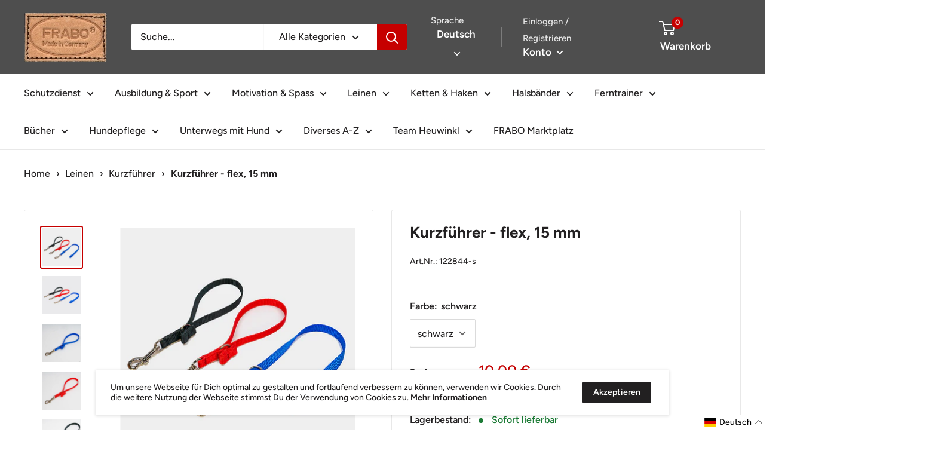

--- FILE ---
content_type: application/javascript
request_url: https://geoip-product-blocker.zend-apps.com/script/1172/blocker1989989.js
body_size: 6236
content:
var ZAPB = {}; window.za_country_code="US"; window.za_state_code="OH"; window.za_ip="18.217.29.24"; ZAPB.rules = JSON.parse('[{"block_type":"","vpn_block":"0","states":"","country":"AT","products":{"0":{"handle":"yapper-stopper-300-antibellhalsband"},"1":{"handle":"sportdog-nobark-re"},"2":{"handle":"dogtra-yapperstopper-600-antibellhalsband"},"3":{"handle":"gemeinsam-erfolgreich-der-weg-zur-meisterhaften-unterordnung-1"},"4":{"handle":"der-moderne-gebrauchshund-buch-jadatz"},"5":{"handle":"apportieren-von-a-z-buch-knut-fuchs"},"6":{"handle":"gemeinsam-erfolgreich-der-weg-zum-meisterhaften-schutzdienst"},"7":{"handle":"successful-together-the-journey-to-masterful-obedience-english"},"8":{"handle":"ausbildungspraxis-in-wort-und-bild-buch-paul-kufner"},"9":{"handle":"gemeinsam-erfolgreich-der-weg-zur-meisterhaften-unterordnung"},"14":{"handle":"dogtra-arc-802-fuer-2-hunde"},"15":{"handle":"dogtra-arc-800-2-doppelkontakt"},"16":{"handle":"dogtra-arc-800-camo"},"17":{"handle":"ersatz-empfaenger-fuer-dogtra-arc-800"},"18":{"handle":"dogtra-arc-800"},"19":{"handle":"dogtra-ersatzakku-fur-den-empfaenger-arc800-802"},"20":{"handle":"dogtra-ersatzakku-fur-den-sender-arc800-802"},"21":{"handle":"dogtra-ersatzakku-fur-den-empfaenger-410-620-622"},"22":{"handle":"dogtra-ersatzakku-fur-den-sender-410-620-622"},"25":{"handle":"dogtra-y-kabel-arc-800-802"},"26":{"handle":"dogtra-y-kabel-410-620-622-iq-iqplus"},"27":{"handle":"dogtra-halsband-75-cm-25-mm-schwarz"},"28":{"handle":"dogtra-ladegerat-200-400-600-800-420-620-ys-500"},"29":{"handle":"dogtra-ladegeraet-arc-800-802"},"30":{"handle":"dogtra-halsband-75-cm-20-mm-schwarz"},"32":{"handle":"dogtra-kontakte-25-mm-edelstahl"},"33":{"handle":"dogtra-kontakte-19-mm-edelstahl"},"34":{"handle":"dogtra-tripod-kontakte-messing"},"35":{"handle":"dogtra-kontakte-messing-19-mm"},"36":{"handle":"schnellverschluss-fuer-teleimpulsgeraete"},"37":{"handle":"dressurhalsband-fahrte"},"38":{"handle":"verkleidung-fuer-dressurhalsbaender-3-9-mm-rot-oder-blau"},"39":{"handle":"verkleidung-fuer-dressurhalsbaender-3-2-mm-rot-oder-blau"},"40":{"handle":"verkleidung-fur-dressurhalsbander"},"41":{"handle":"verkleidung-fuer-dressurhalsbaender"},"42":{"handle":"ersatzglied-fuer-dressurhalsbaender-curogan"},"43":{"handle":"dressurhalsband-curogan-mit-cliclock-verschluss"},"44":{"handle":"dressurhalsband-curogan-mit-2-ringen"},"49":{"handle":"ersatzglieder-fur-dressurhalsbander-edelstahl-3-grossen"},"50":{"handle":"ersatzglied-fuer-dressurhalsbaender-edelstahl"},"51":{"handle":"necktech-sport-edelstahl"},"52":{"handle":"dressurhalsband-edelstahl-mit-2-ringen"},"53":{"handle":"dressurhalsband-edelstahl-mit-wirbel"},"54":{"handle":"dressurhalsband-edelstahl-mit-haken"},"55":{"handle":"dressurhalsband-mit-schnellverschluss-leder"},"56":{"handle":"dressurhalsband-mit-schnellverschluss-leder-edelstahl"},"57":{"handle":"dressurhalsband-mit-cliclock-verschluss-edelstahl-1"},"58":{"handle":"dressurhalsband-mit-cliclock-verschluss-edelstahl"},"59":{"handle":"necktech-sport-mit-clicklock-schwarz"},"60":{"handle":"dressurhalsband-edelstahl-schwarz"},"65":{"handle":"dressurhalsband-edelstahl-mit-2-ringen-schwarz"},"66":{"handle":"ersatzglied-fuer-necktech-sport-schwarz"},"67":{"handle":"ersatzglied-fuer-dressurhalsbaender-schwarz"},"69":{"handle":"dressurhalsband-leder-schwarz"},"76":{"handle":"ersatzglied-fuer-dressurhalsbaender-stahl-verchromt"},"77":{"handle":"dressurhalsband-verchromt-mit-2-ringen"},"78":{"handle":"sporttrainer-1825-e-fuer-2-hunde"},"79":{"handle":"sporttrainer-825-e-fuer-2-hunde"},"80":{"handle":"sporttrainer-425-e-fuer-2-hunde"},"81":{"handle":"sporttrainer-1225-e-fuer-2-hunde"},"83":{"handle":"sporttrainer-825-e-doppelkontakt"},"84":{"handle":"sporttrainer-1825-e-doppelkontakt"},"85":{"handle":"sporttrainer-1225-e-doppelkontakt"},"86":{"handle":"sporttrainer-425-e-doppelkontakt"},"87":{"handle":"zusatzliches-empfaenger-halsband-fuer-sporttrainer-1225-e-1825-e"},"88":{"handle":"zus-tzliches-empfaenger-halsband-fuer-sporttrainer-425-e-825-e"},"89":{"handle":"sportdog-kontakte-tripod-messing"},"90":{"handle":"sportdog-kontakte-messing-zusaetzlich-fuer-dichtes-fell"}}},{"block_type":"","vpn_block":"0","states":"","country":"MT,MC","products":{"0":{"handle":"gemeinsam-erfolgreich-der-weg-zur-meisterhaften-unterordnung-1"},"1":{"handle":"der-moderne-gebrauchshund-buch-jadatz"},"2":{"handle":"apportieren-von-a-z-buch-knut-fuchs"},"3":{"handle":"gemeinsam-erfolgreich-der-weg-zum-meisterhaften-schutzdienst"},"4":{"handle":"successful-together-the-journey-to-masterful-obedience-english"},"5":{"handle":"ausbildungspraxis-in-wort-und-bild-buch-paul-kufner"},"6":{"handle":"gemeinsam-erfolgreich-der-weg-zur-meisterhaften-unterordnung"}}},{"block_type":"country","vpn_block":"0","states":"","country":"CH","products":{"0":{"handle":"yapper-stopper-300-antibellhalsband"},"1":{"handle":"sportdog-nobark-re"},"2":{"handle":"dogtra-yapperstopper-600-antibellhalsband"},"3":{"handle":"dogtra-arc-802-fuer-2-hunde"},"4":{"handle":"dogtra-arc-800-2-doppelkontakt"},"5":{"handle":"dogtra-arc-800-camo"},"6":{"handle":"ersatz-empfaenger-fuer-dogtra-arc-800"},"7":{"handle":"dogtra-arc-800"},"8":{"handle":"dogtra-ersatzakku-fur-den-empfaenger-arc800-802"},"9":{"handle":"dogtra-ersatzakku-fur-den-sender-arc800-802"},"10":{"handle":"dogtra-ersatzakku-fur-den-empfaenger-410-620-622"},"11":{"handle":"dogtra-ersatzakku-fur-den-sender-410-620-622"},"14":{"handle":"dogtra-y-kabel-arc-800-802"},"15":{"handle":"dogtra-y-kabel-410-620-622-iq-iqplus"},"16":{"handle":"dogtra-halsband-75-cm-25-mm-schwarz"},"17":{"handle":"dogtra-ladegerat-200-400-600-800-420-620-ys-500"},"18":{"handle":"dogtra-ladegeraet-arc-800-802"},"19":{"handle":"dogtra-halsband-75-cm-20-mm-schwarz"},"21":{"handle":"dogtra-kontakte-25-mm-edelstahl"},"22":{"handle":"dogtra-kontakte-19-mm-edelstahl"},"23":{"handle":"dogtra-tripod-kontakte-messing"},"24":{"handle":"dogtra-kontakte-messing-19-mm"},"25":{"handle":"schnellverschluss-fuer-teleimpulsgeraete"},"26":{"handle":"sporttrainer-1825-e"},"27":{"handle":"sporttrainer-1225-e"},"28":{"handle":"sporttrainer-825-e"},"29":{"handle":"sporttrainer-425-e"},"30":{"handle":"sporttrainer-1825-e-fuer-2-hunde"},"31":{"handle":"sporttrainer-825-e-fuer-2-hunde"},"32":{"handle":"sporttrainer-425-e-fuer-2-hunde"},"33":{"handle":"sporttrainer-1225-e-fuer-2-hunde"},"35":{"handle":"sporttrainer-825-e-doppelkontakt"},"36":{"handle":"sporttrainer-1825-e-doppelkontakt"},"37":{"handle":"sporttrainer-1225-e-doppelkontakt"},"38":{"handle":"sporttrainer-425-e-doppelkontakt"},"39":{"handle":"zusatzliches-empfaenger-halsband-fuer-sporttrainer-1225-e-1825-e"},"40":{"handle":"zus-tzliches-empfaenger-halsband-fuer-sporttrainer-425-e-825-e"},"41":{"handle":"sportdog-kontakte-tripod-messing"},"42":{"handle":"sportdog-kontakte-messing-zusaetzlich-fuer-dichtes-fell"}}}]'); ZAPB.variants = JSON.parse('[{"country":"AT","variants":{},"block_type":"","vpn_block":"0","states":""},{"country":"MT,MC","variants":{},"block_type":"","vpn_block":"0","states":""},{"country":"CH","variants":{},"block_type":"country","vpn_block":"0","states":""}]'); ZAPB.secret_link = ""; ZAPB.lock_urls = JSON.parse('[]'); ZAPB.shop_name = 'frabo-hundesport'; ZAPB.ana_btn = '<button id="ZAPB_block_variant" class="unavailable_design" type="button"> UNAVAILABLE TO CART</button> <style> .unavailable_design{ text-align: center; width: 100%; line-height: 1.4; padding-left: 5px; padding-right: 5px; white-space: normal; margin-top: 0; margin-bottom: 10px; min-height: 44px; background: #ffffff21; color: #3a3a3a !important; border: 1px solid #3a3a3a; font-size: 14px; font-weight: 600; } .ZAPB_block_class:before { content: " "; position: absolute; top: 0; left: 0; bottom: 0; right: 0; z-index: 999999; /*cursor: not-allowed;*/ } .ZAPB_block_class { opacity: 0.5; position: relative; } </style>'; ZAPB.bar_template = '<style> .ZAPB_bar_template_content{ min-height: 40px; } .ZAPB_bar_template_content .ZAPB_bar_template{ background-repeat: no-repeat; background-size: cover; background-position: center; position: fixed; top: 0; width: 100%; z-index: 9999; align-items: center; text-align: center; background-color: #000; } .ZAPB_bar_template_content .ZAPB_bar_template p { font-size: 16px; color: #fff; } </style> <div class="ZAPB_bar_template_content"> <div class="ZAPB_bar_template"> <div class="ZAPB_bar_template"> <p style="margin: 0; padding: 5px;"></p> </div> </div> </div>'; ZAPB.display_message = JSON.parse('null'); ZAPB.custom_css = ''; window.setCookie=function(e,t,n){var o=new Date;o.setTime(o.getTime()+24*n*60*60*1e3);var i="expires="+o.toGMTString();document.cookie=e+"="+t+";"+i+";path=/"},window.getCookie=function(e){for(var t=e+"=",n=decodeURIComponent(document.cookie).split(";"),o=0;o<n.length;o++){for(var i=n[o];" "==i.charAt(0);)i=i.substring(1);if(0==i.indexOf(t))return i.substring(t.length,i.length)}return""}; var xhttp = new XMLHttpRequest; xhttp.onreadystatechange = function() { if (this.readyState == 4 && this.status == 200) { var resp = JSON.parse(xhttp.responseText); if(typeof(resp[window.za_ip]) !== "undefined") { ZAPB.proxy = resp[window.za_ip]['proxy']; } } }; xhttp.open("GET", "https://proxycheck.zend-apps.com/"+window.za_ip+".js", true); xhttp.send(); ZAPB.ScriptMaker=function(e,t){var a=document.createElement("script");a.type="text/javascript",a.src=e,""!=t&&(a.onload=t),document.getElementsByTagName("head")[0].appendChild(a)}; ZAPB.FindBase=function(n,r){return 1<n('a[href*="/products/"]',r.parent()).has('img[src*="/products/"] , img[src*="/no-image"]').length||50<r.parent().width()-r.width()?r:ZAPB.FindBase(n,r.parent())}; function ZAPB_CustomCss(){ jQuery('head').append("<style id='ZAPB_custom_css'>"+ZAPB.custom_css+"</style>"); } var page_u = location.href.split('/'); ZAPB.prod_handle = page_u[page_u.length - 1].split('?')[0]; var var_url = location.href.split('variant='); ZAPB.var_id = var_url[var_url.length -1]; selected_ver_id = (location.href).split('?variant='); selected_ver_id = selected_ver_id[0].split('?_pos='); window.handle = selected_ver_id[0].split(Shopify.shop+'/products/'); blocked_products_len = []; ZAPB.check_and_block_products = function(rule) { var blocked_products = []; if (rule.products.length !== 0) { jQuery.each(rule.products, function(j, k) { blocked_products.push(k.handle); blocked_products_len.push(k.handle); }); } var a, i, n, o, s, t; o = jQuery('a[href*="/products/"]'); t = 0; while (t < o.length) { i = o.eq(t); n = i.attr('href').split('/'); a = n[n.length - 1].split('?')[0]; s = i.parent(); try{ s = ZAPB.FindBase(jQuery, i.parent()); }catch (e) {} if(Shopify.theme.name == 'Ride'){ s = i.parents(".grid__item"); } jQuery.each(blocked_products, function(index, ele) { if (a === ele || a === encodeURI(ele)) { if(s.parents("#NavDrawer").length<1 && s.attr('id') !== "NavDrawer") { s.addClass('zapb-blocker-product'); } } }); ++t; } jQuery(".zapb-blocker-product").remove(); var prod_handle = ZAPB.prod_handle; if(page_u[page_u.length - 2] !== 'collections') { jQuery.each(blocked_products, function (i, ele) { if (prod_handle === ele || prod_handle === encodeURI(ele)) { jQuery('input[name="add"],button[name="add"]').remove(); try { location.href = location.origin + "/collections/all"; } catch (e) {} } }); } }; function countrieswise_url_block(){ blocked_urls = []; jQuery.each(ZAPB.lock_urls, function(i, ele) { var url_c_code = ele.country; if (jQuery.inArray(window.za_country_code, url_c_code.split(',')) !== -1 || jQuery.inArray("AC", url_c_code.split(',')) !== -1 ) { blocked_urls.push(ele.lock_url); } }); var locket_loc = window.location.href; var current_url = locket_loc.toString(); if(jQuery.inArray(current_url, blocked_urls) != -1) { if(current_url != 'https://'+ZAPB.shop_name+'.myshopify.com/collections/all'){ location.href = 'https://'+ZAPB.shop_name+'.myshopify.com/collections/all'; }else{ location.href = 'https://'+ZAPB.shop_name+'.myshopify.com'; } } } ZAPB.checkAndBlockVariants = function(variant) { var blocked_var = []; jQuery.each(variant, function(i, v) { var variant_id = parseInt(ZAPB.var_id); blocked_var.push(v.variant_id); }); if (typeof(meta) != "undefined" && meta.page.pageType == 'product') { if (Shopify.theme.name == "Dawn" || Shopify.theme.name == "PS Dawn" || Shopify.theme.name == "Copy of Dawn") { ZAPB.form = jQuery(document).find("form[action^='/cart/add']:last"); } else { ZAPB.form = jQuery(document).find("form[action^='/cart/add']:first"); } ZAPB.atc_btn = ZAPB.form.find(":input[name='add']:first"); v_btn = jQuery('#ZAPB_block_variant'); if(v_btn.length == 0) { jQuery(ZAPB.atc_btn).before(ZAPB.ana_btn); } if (Shopify.theme.name == "Dawn" || Shopify.theme.name == "PS Dawn" || Shopify.theme.name == "Copy of Install-me-wokiee-v-2-0-3 //// - fixed" || Shopify.theme.name == "Roterunner 4.0.6 - 0423" || Shopify.theme.name == "Vodoma Beachwear" || Shopify.theme.name == "Copy of Dawn") { current_v_id = ZAPB.form.find('input[name=id]').val(); if(current_v_id != undefined) { sel_vals = parseInt(current_v_id); } else { window.location.reload(true); } }else{ sel_vals = parseInt(ZAPB.form.find('select[name="id"] > option:selected').val()); } DefualtBlockVariants(sel_vals); function DefualtBlockVariants(sel_vals) { buy_now_sel = '.shopify-payment-button'; if(jQuery.inArray(sel_vals, blocked_var) != -1){ ZAPB.atc_btn.css('display', 'none'); jQuery('#ZAPB_block_variant').css('display', 'block'); jQuery(buy_now_sel).addClass('ZAPB_block_class'); }else{ jQuery('#ZAPB_block_variant').css('display', 'none'); ZAPB.atc_btn.css('display', 'block'); jQuery(buy_now_sel).removeClass('ZAPB_block_class'); } } } }; function countrieswise_sections() { ZAPB.sections = JSON.parse('[]'); ZAPB.sections.forEach(function(ele, ind) { var sec_count = ele.country; var sections_country = sec_count.split(','); if(ele.block_type == 'state' && typeof(ele.block_type)){ current_country = ele.states.country; if (za_country_code == current_country) { var s_s_code = ele.states.state; if (jQuery.inArray(window.za_state_code, s_s_code.split(',')) !== -1) { section_display(ele); } } }else{ if(sections_country.indexOf(window.za_country_code) != -1 || sections_country.indexOf("AC") != -1 ) { section_display(ele); } } }); function section_display(ele) { var display = ele.display_type; if(display == 'hide'){ classes1 = ele.section_class; sec_content1 = classes1.split(','); sec_content1.forEach(function(e, i) { jQuery('head').append("<style>"+e+"{display:none !important;}</style>"); }); }else{ classes2 = ele.section_class; sec_content2 = classes2.split(','); sec_content2.forEach(function(e, i) { jQuery('head').append("<style>"+e+"{display:block !important;}</style>"); }); } }} function ZAPB_DisplayMessage() { if(typeof(ZAPB.display_message) != "undefined" && ZAPB.display_message !== null) { if(typeof(ZAPB.display_message['status']) != "undefined" && ZAPB.display_message['status'] == 1) { setTimeout(function() { if(blocked_products_len.length != 0){ jQuery('body').prepend(ZAPB.bar_template); } }, 1000); } } } function ZAPB_Warning(){ ZAPB.warning_messages = JSON.parse('[]'); ZAPB.warning_template = '<style> .zapb-warning-is-visible{ visibility: hidden; display: none; } .warning-pb-modal-content{ border-radius: 1.25rem; position: relative; display: flex; flex-direction: column; width: 100%; pointer-events: auto; background-color: #fff; background-clip: padding-box; border: 1px solid rgba(0, 0, 0, 0.2); border-radius: 0.3rem; outline: 0; } #warning_popup_overlay { position: fixed; top: 0; left: 0; width: 100%; height: 100%; background-color: rgba(82, 82, 82, 0.77); filter:alpha(opacity=70); z-index: 100001; } .warning_pb_popup_content a{ display: block; text-decoration: none; } .warning_pb_popup{ width: 100%; margin: 0 auto; display: block; position: fixed; z-index: 100001; } .warning_pb_popup_content{ min-width: 32rem; width: 32rem; min-height: 150px; margin: 100px auto; position: relative; z-index: 103; border-radius: 1.25rem; box-shadow: 0 2px 5px #747474; } .warning_pb_popup_bg { background: #ffffff; } @media (max-width: 767px) { .warning_pb_popup_content{ min-width: 300px; width: 300px; } } .close_btn_style { position: absolute; top: 0; right: 0; margin: 14px; padding: 5px; box-sizing: content-box; width: 1em; height: 1em; padding: 0.25em 0.25em; color: #000; border: 0; border-radius: 0.75rem; opacity: 1; background-color: #d90000; clip-path: polygon(20% 0%, 0% 20%, 30% 50%, 0% 80%, 20% 100%, 50% 70%, 80% 100%, 100% 80%, 70% 50%, 100% 20%, 80% 0%, 50% 30%); } .warning-pb-modal-body-content { padding: 1.875rem; position: relative; flex: 1 1 auto; padding: 1rem; text-align: center; } .warning-pb-modal-body-content .warn_toggle { border: 0; cursor: pointer; padding: 10px 20px; text-transform: capitalize; border-radius: 40px; margin: 5px; box-shadow: 2px 2px 9px #33333354; min-width: 80px; font-size: 16px; transition: all 0.6s; } .warning_pb_modal-header-style{ padding: 1em 1em 0em 1em; } .warning_pb_heading-style h3{ margin-bottom: 10px; } .warning_pb_modal-header img{ width: 80px; } .warning_pb_modal-header .warning_pb-modal-heading{ font-size: 24px; color: #050101; } .warning_pb_modal_body .warn_msg{ font-size: 16px; color: #4d4d4d; } .warning_pb_modal_body button.warn_toggle_ok{ color: #ffffff; background-color: #000000; } .warning_pb_modal_body button.warn_toggle_ok:hover{ background-color: #008209; } .warning_pb_modal_body button.warn_toggle_cancel{ color: #ffffff; background-color: #000000; } .warning_pb_modal_body button.warn_toggle_cancel:hover{ background-color: #d60700; } .warning-pb-modal-body-content.pb-my-2{ margin: 10px 0px; } </style> <div id="warning_popup_overlay" class="zapb-warning-is-visible"> <div class="warning_pb_popup zapb-warning-is-visible"> <div class="warning_pb_popup_content warning-pb-modal-content warning_pb_popup_bg"> <div class="warning-pb-modal-body-content"> <div class="warning_pb_modal-header warning_pb_modal-header-style"> <img src="https://geoip-product-blocker.zend-apps.com/img/warnings/3.png" class="" alt="Warning Icon" style="display: initial;"> <h3 class="warning_pb-modal-heading">Product Warning</h3> </div> <div class="warning_pb_modal_body"> <p class="warn_msg"></p> <button type="button" class="prod_warning_close warn_toggle warn_toggle_cancel">Cancel</button> <button type="button" class="warn_toggle warn_toggle_ok">Confirm</button> </div> </div> <a href="javascript:void(0)" class="close_btn_style prod_warning_close"></a> </div> </div> </div> '; ZAPB.warning_type = 'popup'; function Show_Product_Warning_Popup() { jQuery(document).find('.warn_toggle_ok').on('click', function() { jQuery(document).find('.warning_pb_popup, #warning_popup_overlay').toggleClass('zapb-warning-is-visible'); var allow_checkout = '0'; if(allow_checkout == 1) { if(jQuery(ZAPB.clicked_btn).hasClass('ZAPB_cloned_buy_now') == true) { jQuery('.ZAPB_original_buy_now').trigger('click'); } else { jQuery(ZAPB.clicked_btn).trigger('click'); } } else { jQuery(".warning_pb_popup_content .prod_warning_close").trigger('click'); } ZAPB.is_btn_clicked = false; jQuery(document).find('.warning_pb_popup, #warning_popup_overlay').addClass('zapb-warning-is-visible'); }); } function ZAPB_Product_Warning_init(){ ZAPB.is_btn_clicked = false; ZAPB.clicked_btn = false; var form_init = "form[action^='/cart/add']:last"; var form_btn = ":input[type='submit']"; jQuery(document).on("click", form_init+" .ZAPB_cloned_buy_now, "+form_init+" "+form_btn, function(e) { ZAPB.clicked_btn = $(this); jQuery(document).find('.warning_pb_popup, #warning_popup_overlay').toggleClass('zapb-warning-is-visible'); if(ZAPB.is_btn_clicked == false) { e.preventDefault(); ZAPB.is_btn_clicked = true; } }); var zend_clone_btn_checker = setInterval(function(){ if(jQuery("form[action^='/cart/add']:last .ZAPB_cloned_buy_now").length <= 0) { CloneBuyNowButton(); clearInterval(zend_clone_btn_checker); } }, 800); } function CloneBuyNowButton(){ var buy_button = jQuery("form[action^='/cart/add']:last").find(".shopify-payment-button__button"); if(buy_button.length > 0) { var clone_button = buy_button.clone(); buy_button.addClass("ZAPB_original_buy_now"); buy_button.css('display','none'); clone_button.addClass('ZAPB_cloned_buy_now'); clone_button.css('display','block'); buy_button.after(clone_button); } } var WarningIntervalStart = setInterval(function(){ var page_type = meta.page.pageType; if(typeof(meta) != "undefined" && meta.page.pageType == 'product'){ jQuery.each(ZAPB.warning_messages, function(i, ele) { if(ele.block_type == 'state' && typeof(ele.block_type)){ current_country = ele.states.country; if(window.za_country_code == current_country){ var s_code = ele.states.state; if (jQuery.inArray(window.za_state_code, s_code.split(', ')) !== -1) { checkWarning(ele.warnings); } } }else{ var c_code = ele.country; if (jQuery.inArray(window.za_country_code, c_code.split(',')) !== -1 || jQuery.inArray("AC", c_code.split(',')) !== -1) { checkWarning(ele.warnings); } } }); function checkWarning(warning){ jQuery.each(warning, function(ind, data){ if(data.handle == window.handle[1] || encodeURI(data.handle) === window.handle[1]){ if(jQuery('.warning_pb_modal_body .warn_msg').length <= 0){ if(ZAPB.warning_type == 'popup'){ jQuery('body').append(ZAPB.warning_template); }else{ var descform = "form[action^='/cart/add']:last"; jQuery(descform).append(ZAPB.warning_template); } jQuery(".warning_pb_modal_body .warn_msg").append(data.war_msg); var show_warn_once = '0'; if(show_warn_once == 1){ if(window.getCookie("ZAPB_show_warn_once") == "") { document.cookie = "ZAPB_show_warn_once=true"; ZAPB_Product_Warning_init(); } }else{ ZAPB_Product_Warning_init(); } } Show_Product_Warning_Popup(); jQuery(".warning_pb_popup_content .prod_warning_close" ).click(function() { jQuery(".warning_pb_popup, #warning_popup_overlay").addClass("zapb-warning-is-visible"); ZAPB.is_btn_clicked = false }); } }); } } if(page_type){ clearInterval(WarningIntervalStart); } }, 500); } var ZAPB_ready = function(){ ZAPB.checkAllConditions = function() { jQuery.each(ZAPB.rules, function(i, ele) { if (ZAPB.proxy==='yes' && ele.vpn_block==1){ ZAPB.check_and_block_products(ele); }else{ var block_type = ele.block_type; if (block_type == 'state') { current_country = ele.states.country; if (za_country_code == current_country) { var s_code = ele.states.state; if (jQuery.inArray(window.za_state_code, s_code.split(', ')) !== -1) { ZAPB.check_and_block_products(ele); } } } var c_code = ele.country; if (jQuery.inArray(window.za_country_code, c_code.split(',')) !== -1 || jQuery.inArray("AC", c_code.split(',')) !== -1) { ZAPB.check_and_block_products(ele); } } }); }; ZAPB.checkAllVariantCondition = function() { blocked_variants = []; jQuery.each(ZAPB.variants, function(i, ele) { if (ZAPB.proxy==='yes' && ele.vpn_block==1){ jQuery.each(ele.variants, function(i, variant) { blocked_variants.push(variant); }); }else{ var block_type1 = ele.block_type; if (block_type1 == 'state'){ current_country1 = ele.states.country; if (za_country_code == current_country1) { var v_s_code = ele.states.state; if (jQuery.inArray(window.za_state_code, v_s_code.split(',')) !== -1) { jQuery.each(ele.variants, function(i, variant) { blocked_variants.push(variant); }); } } } var var_c_code = ele.country; if(jQuery.inArray(window.za_country_code, var_c_code.split(',')) !== -1 || jQuery.inArray("AC", var_c_code.split(',')) !== -1 ){ jQuery.each(ele.variants, function(i, variant) { blocked_variants.push(variant); }); } } }); ZAPB.checkAndBlockVariants(blocked_variants); }; let searchParams2 = new URLSearchParams(window.location.search); if (searchParams2.has('zend-secret-code') == true){ window.param2 = searchParams2.get('zend-secret-code'); } window.par1 = ZAPB.secret_link; if (typeof window.param2 !== 'undefined') { window.par2 = window.btoa(String(parseInt(window.param2))); } if (window.par1 == window.par2) { var prod = window.par1; if(prod != 'undefined'){ window.setCookie('product_blocker_cookie', prod, 1); } }else{ var cookie_value = window.getCookie('product_blocker_cookie'); if(!cookie_value){ ZAPB_CustomCss(); setInterval(function(){ZAPB.checkAllConditions()},1e3); countrieswise_url_block(); countrieswise_sections(); ZAPB_DisplayMessage(); ZAPB_Warning(); setInterval(function(){ZAPB.checkAllVariantCondition()},800); } } }; "undefined"==typeof jQuery?ZAPB.ScriptMaker("//ajax.googleapis.com/ajax/libs/jquery/1.11.1/jquery.min.js",ZAPB_ready):ZAPB_ready(); 

--- FILE ---
content_type: application/x-javascript
request_url: https://proxycheck.zend-apps.com/18.217.29.24.js
body_size: -66
content:
{"status":"ok","18.217.29.24":{"proxy":"yes","type":"VPN","provider":"Amazon.com, Inc.","organisation":"Amazon Technologies Inc."}}